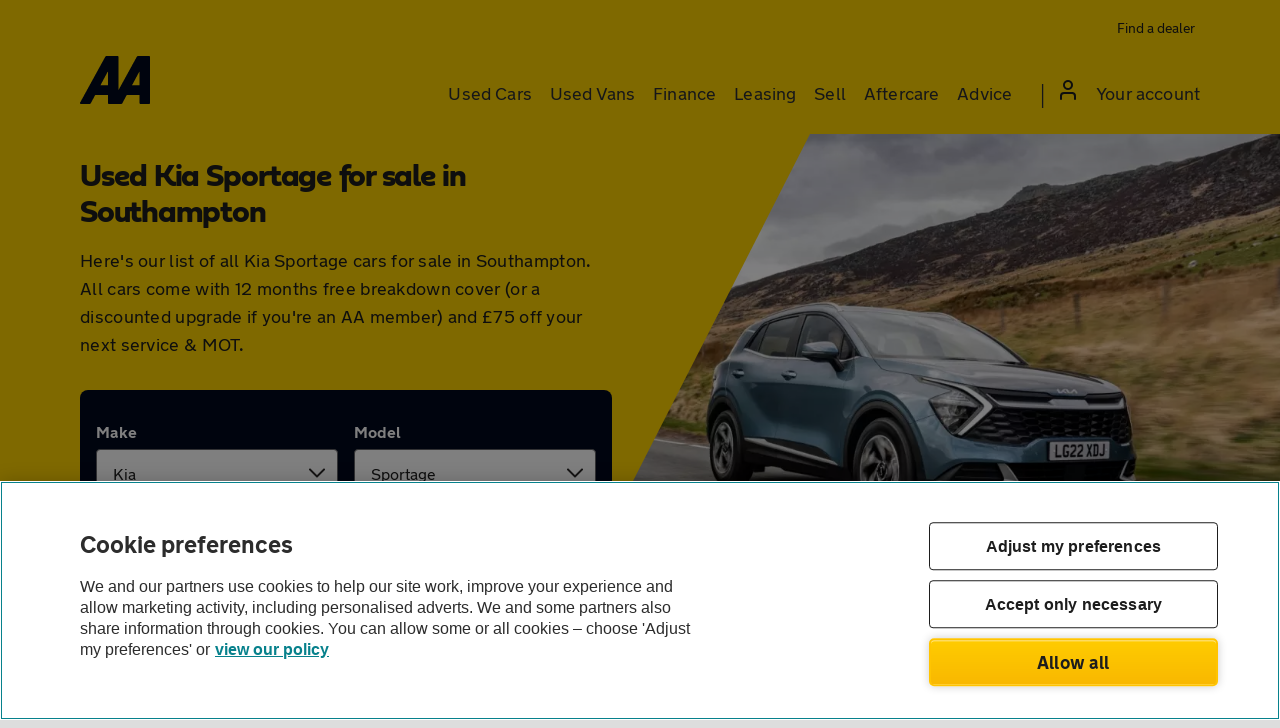

--- FILE ---
content_type: image/svg+xml
request_url: https://asset.vcars.co.uk/img/heart-aqua.svg
body_size: 122
content:
<svg xmlns="http://www.w3.org/2000/svg" width="24" height="22" viewBox="0 0 24 22">
    <path fill="#07818c" fill-rule="evenodd" d="M12 3.435C10.011-1.964 0-1.162 0 7.003 0 11.071 3.06 16.484 12 22c8.94-5.516 12-10.929 12-14.997 0-8.118-10-8.999-12-3.568"/>
</svg>


--- FILE ---
content_type: image/svg+xml
request_url: https://asset.vcars.co.uk/img/vehicles-checked-2f1e896590.svg
body_size: 765
content:
<svg fill="none" height="49" viewBox="0 0 48 49" width="48" xmlns="http://www.w3.org/2000/svg"><path d="m22.2 3.37488h21.6c.33 0 .6.27.6.6v27.60002c0 .33-.27.6-.6.6h-21.6c-.33 0-.6-.27-.6-.6v-27.60002c0-.33.27-.6.6-.6z" fill="#ffd300"/><g fill="#00081c"><path d="m42.6 5.77484h-28.8c-.33 0-.6.27-.6.6v17.99996c0 .33.27.6.6.6h1.2c.33 0 .6-.27.6-.6v-16.19996h25.2v32.39996h-4.2c-.33 0-.6.27-.6.6v1.2c0 .33.27.6.6.6h6c.33 0 .6-.27.6-.6v-35.99996c0-.33-.27-.6-.6-.6z"/><path d="m31.668 35.3008-3.54-1.842-2.412-2.484c-2.106-2.166-5.034-3.408-8.046-3.408h-4.332c-2.52 0-4.99799.864-6.97199 2.436l-1.518 1.338c-1.5 1.326-2.364 3.24-2.364 5.25v2.31c0 1.998 1.38 3.672 3.228 4.128.516 1.806 2.172 3.126 4.134 3.126 1.96799 0 3.62999-1.338 4.13999-3.15h6.528c.51 1.818 2.172 3.15 4.14 3.15s3.63-1.338 4.14-3.15h1.374c1.896 0 3.438-1.548 3.438-3.45v-1.152c-.006-1.314-.762-2.532-1.938-3.102zm-13.998-5.34c2.364 0 4.668.978 6.324 2.682l1.08 1.116-7.584-.018-1.686-3.78zm-11.23199 3.174 1.446-1.278c1.506-1.188 3.38399-1.86 5.29799-1.896l1.686 3.768-8.96999-.018c.156-.204.336-.396.54-.576zm3.402 10.62c-1.05 0-1.902-.864-1.902-1.92s.852-1.92 1.902-1.92c1.04999 0 1.90199.864 1.90199 1.92s-.852 1.92-1.90199 1.92zm14.80799 0c-1.05 0-1.902-.864-1.902-1.92s.852-1.92 1.902-1.92 1.902.864 1.902 1.92-.852 1.92-1.902 1.92zm6.552-4.206c0 .582-.468 1.05-1.038 1.05h-1.392c-.528-1.782-2.178-3.09-4.122-3.09s-3.594 1.308-4.122 3.09h-6.564c-.528-1.782-2.178-3.09-4.12199-3.09-1.902 0-3.516 1.248-4.08 2.964-.528-.324-.876-.912-.876-1.578v-2.31c0-.162.006-.324.024-.48l23.21999.054 2.448 1.272.03.018c.36.174.594.546.594.948z"/><path d="m35.394 18.9509h-3.33c-.204 0-.396.102-.504.276l-1.23 1.92-3.324-8.94c-.192-.516-.918-.522-1.122-.012l-2.7 6.822h-2.184c-.33 0-.6.27-.6.6v1.2c0 .33.27.6.6.6h3.414c.246 0 .468-.15.558-.378l1.422-3.594 2.946 7.914c.174.462.798.534 1.068.114l2.646-4.122h2.346c.33 0 .6-.27.6-.6v-1.2c-.006-.33-.27-.6-.606-.6z"/></g></svg>

--- FILE ---
content_type: image/svg+xml
request_url: https://asset.vcars.co.uk/img/breakdown-cover-icon-51058081fc.svg
body_size: 1243
content:
<svg fill="none" height="48" viewBox="0 0 48 48" width="48" xmlns="http://www.w3.org/2000/svg"><path d="m17.076 2.586h27.732c.45 0 .816.366.816.816v30.654c0 .45-.366.816-.816.816h-27.732c-.45 0-.816-.366-.816-.816v-30.648c0-.456.366-.822.816-.822z" fill="#ffd300"/><g fill="#00081c"><path d="m36.3 32.238-4.152-2.142-2.826-2.892c-1.206-1.236-2.622-2.202-4.212-2.868-1.59-.672-3.27-1.008-4.998-1.008h-5.04c-2.886 0-5.718.984-7.986 2.772l-.024.018-1.734 1.524c-1.704 1.5-2.682 3.66-2.682 5.928v2.67c0 2.256 1.596 4.152 3.714 4.614.546 2.058 2.418 3.582 4.644 3.582 2.25 0 4.14-1.554 4.662-3.642h7.896c.522 2.088 2.412 3.642 4.662 3.642s4.14-1.554 4.662-3.642h1.752c2.094 0 3.798-1.704 3.798-3.798v-1.332c.006-1.452-.834-2.79-2.136-3.426zm-16.188-6.51c2.802 0 5.538 1.152 7.5 3.156l1.56 1.602-9.396-.024-2.13-4.734zm-13.2 3.72 1.686-1.482c1.824-1.434 4.098-2.226 6.42-2.238l2.124 4.728-11.112-.024c.252-.36.546-.69.882-.984zm4.098 12.582c-1.326 0-2.406-1.08-2.406-2.406s1.08-2.406 2.406-2.406 2.406 1.08 2.406 2.406-1.08 2.406-2.406 2.406zm17.22 0c-1.326 0-2.406-1.08-2.406-2.406s1.08-2.406 2.406-2.406 2.406 1.08 2.406 2.406-1.08 2.406-2.406 2.406zm7.812-5.04c0 .774-.63 1.398-1.398 1.398h-1.77c-.546-2.052-2.424-3.57-4.644-3.57s-4.098 1.518-4.644 3.57h-7.932c-.546-2.052-2.424-3.57-4.644-3.57-2.202 0-4.062 1.494-4.626 3.516-.786-.372-1.332-1.17-1.332-2.1v-2.664c0-.252.018-.498.048-.744l27.228.06 2.886 1.488.03.018c.486.234.798.726.798 1.26z"/><path d="m41.778 11.37c-.204-1.044-.6-1.93802-1.176-2.65202l-.492-.618c-.246-.312-.726-.3-.954.024l-2.316 3.22202-.792-.534 2.256-3.19802c.228-.318.09-.768-.276-.906l-.72-.276c-.96-.372-2.07-.45-3.21-.222-1.716.336-3.192 1.32-4.17 2.766-.972 1.45202-1.326 3.19202-.99 4.90802.078.396.192.78.336 1.152l-3.906 5.754c-.186.276-.114.648.156.834l.99.678c.276.186.648.114.834-.156l4.698-6.918-.342-.642c-.192-.36-.336-.756-.414-1.164-.21-1.086.012-2.19.63-3.108.618-.91802 1.554-1.54202 2.64-1.75202.048-.012.102-.018.15-.024l-1.692 2.39402c-.192.276-.126.654.156.846l3.774 2.538c.27.18.636.114.822-.15l1.656-2.31c.198 1.05-.012 2.118-.588 3.012-.57.882-1.458 1.518-2.472 1.77-.468.114-.948.15-1.422.102l-.708-.072-4.506 6.516c-.186.276-.114.648.162.834l.99.672c.276.186.648.114.834-.156l3.732-5.376c.39-.006.786-.048 1.17-.12 1.716-.336 3.192-1.32 4.17-2.766s1.326-3.192.99-4.902z"/><path d="m11.214 16.974c1.092 1.53 2.598 2.754 4.476 3.636l.252.12c.162.078.348.078.51 0l.252-.12c1.878-.882 3.384-2.106 4.476-3.636.906-1.272 1.524-2.754 1.842-4.398.432-2.244.174-4.20001.042-4.93201l-.054-.312c-.036-.192-.162-.36-.342-.444l-6.228-2.814c-.156-.072-.336-.072-.492 0l-6.22202 2.814c-.18.084-.306.246-.342.444l-.054.312c-.132.732-.39 2.68801.042 4.93201.312 1.65.93602 3.126 1.84202 4.398zm.39-8.29801 4.59-2.076 4.59 2.076c.084.768.144 2.05201-.12 3.45001-.252 1.308-.732 2.472-1.44 3.462-.75 1.05-1.77 1.926-3.03 2.598-1.26-.678-2.28-1.548-3.03-2.598-.708-.99-1.188-2.154-1.44-3.462-.264-1.404-.204-2.68201-.12-3.45001z"/></g></svg>

--- FILE ---
content_type: image/svg+xml
request_url: https://asset.vcars.co.uk/img/star-770a9c7999.svg
body_size: 675
content:
<svg fill="none" height="22" viewBox="0 0 20 22" width="20" xmlns="http://www.w3.org/2000/svg"><path clip-rule="evenodd" d="m14.4392 20.6559c.2845.227.6361.3536 1 .36.2494.0038.4939-.0695.7-.21.4986-.368.6769-1.0316.43-1.6l-1.53-5.28c-.0253-.1884.0332-.3784.16-.52l4.16-3.29c.5347-.31428.7757-.96049.5774-1.54817s-.7816-.95574-1.3974-.8818l-5.17-.09c-.1596-.0375-.2969-.13867-.38-.28l-1.76-5.22c-.0801-.63487-.6201-1.110945-1.26-1.110945s-1.17985.476075-1.26 1.110945l-1.72 5.22c-.07846.13708-.20782.23769-.35999.28l-5.17001.09c-.614576-.05783-1.191925.3025-1.4099952.88-.1703608.5904.0701742 1.22231.5900002 1.54997l4.190005 3.29c.12679.1416.18526.3316.15999.52l-1.56 5.28c-.24692.5684-.06858 1.232.43 1.6.51963.3331 1.19896.2713 1.65-.15l4.24-3.13c.13142-.0693.2886-.0693.42 0z" fill="#00081c" fill-rule="evenodd"/></svg>

--- FILE ---
content_type: image/svg+xml
request_url: https://asset.vcars.co.uk/img/trusted-dealers-dc8cb4e4c9.svg
body_size: 1116
content:
<svg fill="none" height="49" viewBox="0 0 48 49" width="48" xmlns="http://www.w3.org/2000/svg"><path d="m8.97 15.3688h34.8c.33 0 .6.27.6.6v8.4c0 .33-.27.6-.6.6h-34.8c-.33 0-.6-.27-.6-.6v-8.4c0-.33.27-.6.6-.6z" fill="#ffd300"/><g fill="#00081c"><path d="m28.11 24.9388c.486 1.356 1.782 2.334 3.306 2.334s2.82-.972 3.306-2.334h.798c1.578 0 2.868-1.284 2.868-2.868v-.852c0-1.092-.63-2.1-1.608-2.574l-2.592-1.338-1.764-1.806c-1.626-1.662-3.888-2.616-6.21-2.616h-3.228c-1.944 0-3.858.666-5.382 1.866l-1.14 1.002c-1.188 1.044-1.866 2.544-1.866 4.122v1.71c0 1.566 1.044 2.886 2.472 3.312.474 1.374 1.782 2.37 3.318 2.37 1.524 0 2.82-.972 3.306-2.334h4.416zm3.306-.066c-.612 0-1.11-.498-1.11-1.11s.498-1.11 1.11-1.11 1.11.498 1.11 1.11-.498 1.11-1.11 1.11zm-5.202-9.582c1.68 0 3.318.69 4.494 1.89l.282.288-4.71-.012-.978-2.172h.912zm-3.54.006.972 2.16-5.466-.012.936-.822c1.02-.792 2.268-1.26 3.558-1.326zm-2.292 9.576c-.612 0-1.11-.498-1.11-1.11s.498-1.11 1.11-1.11 1.11.498 1.11 1.11-.498 1.11-1.11 1.11zm0-4.62c-1.392 0-2.598.816-3.162 1.992-.138-.18-.228-.402-.228-.648v-1.71c0-.012 0-.03 0-.042l16.938.036 1.758.906.03.018c.162.078.264.24.264.42v.852c0 .258-.21.468-.468.468h-.816c-.498-1.332-1.782-2.286-3.288-2.286s-2.79.954-3.288 2.286h-4.452c-.498-1.338-1.782-2.292-3.288-2.292z"/><path d="m42.774 29.1988c-.552-.936-1.434-1.596-2.484-1.878 1.116-2.184 1.704-4.626 1.704-7.098 0-4.164-1.62-8.082-4.566-11.02795-2.94-2.94-6.858-4.566-11.022-4.566s-8.082 1.62-11.028 4.566c-2.946 2.94595-4.566 6.86395-4.566 11.02795 0 3.492 1.176 6.864 3.294 9.582h-3.336v-1.812c0-.33-.27-.6-.6-.6h-5.97601c-.33 0-.6.27-.6.6v13.188c0 .33.27.6.6.6h5.98201c.33 0 .6-.27.6-.6v-1.8c1.368-.006 2.952.012 3.438.078 1.14.15 2.28.522 3.48.912 2.052.666 4.38 1.422 7.53 1.428h.024c4.938 0 9.33-2.922 9.834-3.27l6.258-3.708c.942-.558 1.614-1.452 1.884-2.52.27-1.05.114-2.154-.45-3.102zm-29.562-8.976c0-3.522 1.374-6.84 3.864-9.33 2.49-2.48995 5.808-3.86395 9.33-3.86395s6.84 1.374 9.33 3.86395c2.49 2.49 3.864 5.808 3.864 9.33 0 2.31-.606 4.584-1.752 6.576l-.03.048-.03.072c-.084.174-.354.636-.756.906l-6.342 3.762c-.624-1.062-1.776-1.776-3.096-1.776h-10.26c-2.622-2.49-4.122-5.964-4.122-9.588zm-4.84201 19.164h-2.376v-9.588h2.382v9.588zm31.74001-6.618-6.294 3.726-.042.024-.036.024c-.042.03-4.134 2.862-8.496 2.862-.006 0-.012 0-.024 0-2.772-.006-4.812-.672-6.792-1.314-1.308-.426-2.55-.828-3.906-1.008-.678-.09-2.508-.102-3.75-.096v-4.782h16.824c.666 0 1.206.558 1.182 1.23-.024.642-.57 1.14-1.212 1.14h-5.364c-.33 0-.6.27-.6.6v1.2c0 .33.27.6.6.6h5.34c1.734 0 3.21-1.212 3.558-2.844l6.972-4.134c.078-.042.156-.09.234-.138l.066-.042c.39-.234.852-.3 1.296-.186s.816.39 1.05.786c.474.816.21 1.866-.606 2.352z"/></g></svg>

--- FILE ---
content_type: image/svg+xml
request_url: https://asset.vcars.co.uk/img/x-social-icon-19eb85f49c.svg
body_size: 187464
content:
<svg fill="none" height="50" viewBox="0 0 50 50" width="50" xmlns="http://www.w3.org/2000/svg" xmlns:xlink="http://www.w3.org/1999/xlink"><pattern id="a" height="1" patternContentUnits="objectBoundingBox" width="1"><image height="2453" transform="scale(.00041667 .0004077)" width="2400" xlink:href="[data-uri]"/></pattern><rect fill="#1d1d1d" height="50" rx="25" width="50"/><path d="m10 10h30v30.66h-30z" fill="url(#a)"/></svg>

--- FILE ---
content_type: application/javascript
request_url: https://tags.tiqcdn.com/utag/theaa/vcars/prod/utag.103.js?utv=ut4.51.202505200911
body_size: 6665
content:
//tealium universal tag - utag.103 ut4.0.202507221146, Copyright 2025 Tealium.com Inc. All Rights Reserved.
try{(function(id,loader){var u={"id":id};utag.o[loader].sender[id]=u;u.ev={"view":1,"link":1};u.toBoolean=function(val){val=val||"";return val===true||val.toLowerCase()==="true"||val.toLowerCase()==="on";};u.hasgtagjs=function(){window.gtagRename=window.gtagRename||""||"gtag";if(utag.ut.gtagScriptRequested){return true;}
var i,s=document.getElementsByTagName("script");for(i=0;i<s.length;i++){if(s[i].src&&s[i].src.indexOf("gtag/js")>=0&&(s[i].id&&s[i].id.indexOf("utag")>-1)){return true;}}
var data_layer_name=""||"dataLayer";window[data_layer_name]=window[data_layer_name]||[];if(typeof window[window.gtagRename]!=="function"){window[window.gtagRename]=function(){window[data_layer_name].push(arguments);};var cross_track=u.toBoolean(""),cross_track_domains="";if(cross_track&&cross_track_domains!==""){window[window.gtagRename]("set","linker",{domains:cross_track_domains.split(","),accept_incoming:true});}
window[window.gtagRename]("js",new Date());}
return false;}
u.scriptrequested=u.hasgtagjs();u.initialized=false;u.o=window[window.gtagRename];u.mapFunc=function(arr,obj,item){var i=arr.shift();obj[i]=obj[i]||{};if(arr.length>0){u.mapFunc(arr,obj[i],item);}else{obj[i]=item;}};u.clearEmptyKeys=function(object){Object.keys(object).forEach(function(key){if(object[key]===''||object[key]===undefined){delete object[key];}});return object;};u.setGlobalProperties=function(data,reset,custom_property){var map={"user_id":{"name":"user_id","type":"exists","reset":true},"page_path":{"name":"page_path","type":"exists","reset":true},"page_title":{"name":"page_title","type":"exists","reset":true},"page_location":{"name":"page_location","type":"exists","reset":false},"developer_id.dYmQxMT":{"name":"developer_id.dYmQxMT","type":"exists","reset":false},"user_properties":{"name":"user_properties","type":"object","reset":true}},prop,subProp,g={};if(custom_property&&reset){g[custom_property]="";}
for(prop in utag.loader.GV(map)){if(reset&&map[prop].reset){if(map[prop].name==="user_properties"){for(subProp in data[prop]){if(!g[map[prop].name]){g[map[prop].name]={};}
g[map[prop].name][subProp]="";}}else{g[map[prop].name]="";}}else{if(map[prop].type==="bool"){if(data[prop]==true||data[prop]==="true"){g[map[prop].name]=true;}}
else if(map[prop].type==="exists"||map[prop].type==="object"){if(data[prop]){g[map[prop].name]=data[prop];}}}}
if(!utag.ut.isEmptyObject(g)){u.o("set",g);}}
u.createAddress=function(address){return u.clearEmptyKeys({first_name:address.first_name,sha256_first_name:address.sha256_first_name,last_name:address.last_name,sha256_last_name:address.sha256_last_name,street:address.street,city:address.city,region:address.region,postal_code:address.postal_code,country:address.country});}
u.getValueByIndex=function(value,index){return Array.isArray(value)?value[index]:value;};u.setUserData=function(user_data){var formattedUserData={};formattedUserData.email=user_data.email;formattedUserData.sha256_email_address=user_data.sha256_email_address;formattedUserData.phone_number=user_data.phone_number;formattedUserData.sha256_phone_number=user_data.sha256_phone_number;if(user_data.address){if(Array.isArray(user_data.address.first_name)){formattedUserData.address=user_data.address.first_name.map(function(_,i){return u.createAddress({first_name:u.getValueByIndex(user_data.address.first_name,i),sha256_first_name:u.getValueByIndex(user_data.sha256_first_name,i),last_name:u.getValueByIndex(user_data.address.last_name,i),sha256_last_name:u.getValueByIndex(user_data.sha256_last_name,i),street:u.getValueByIndex(user_data.address.street,i),city:u.getValueByIndex(user_data.address.city,i),region:u.getValueByIndex(user_data.address.region,i),postal_code:u.getValueByIndex(user_data.address.postal_code,i),country:u.getValueByIndex(user_data.address.country,i)});});}else{formattedUserData.address=u.createAddress(user_data.address);}}
u.o('set','user_data',u.clearEmptyKeys(formattedUserData));}
u.getItems=function(length){var g={},i,items=[];length=length||u.data.product_id.length||u.data.product_name.length;for(i=0;i<length;i++){g={};g.item_id=u.data.product_id[i];if(u.data.product_name[i]){g.item_name=u.data.product_name[i];}
if(u.data.product_coupon[i]){g.coupon=u.data.product_coupon[i];}
if(u.data.product_discount[i]){g.discount=u.data.product_discount[i];}
if(u.data.product_affiliation[i]){g.affiliation=u.data.product_affiliation[i];}
if(u.data.product_brand[i]){g.item_brand=u.data.product_brand[i];}
if(u.data.product_category[i]){g.item_category=u.data.product_category[i];}
if(u.data.product_subcategory[i]){g.item_category2=u.data.product_subcategory[i];}
if(u.data.product_addcategory3[i]){g.item_category3=u.data.product_addcategory3[i];}
if(u.data.product_addcategory4[i]){g.item_category4=u.data.product_addcategory4[i];}
if(u.data.product_addcategory5[i]){g.item_category5=u.data.product_addcategory5[i];}
if(u.data.product_variant[i]){g.item_variant=u.data.product_variant[i];}
if(u.data.product_unit_price[i]){g.price=u.data.product_unit_price[i];}
if(u.data.order_currency){g.currency=u.data.order_currency;}
if(u.data.product_quantity[i]){g.quantity=u.data.product_quantity[i];}
if(u.data.product_promotion_id[i]){g.promotion_id=u.data.product_promotion_id[i];}
if(u.data.product_promotion_name[i]){g.promotion_name=u.data.product_promotion_name[i];}
if(u.data.product_creative_name[i]){g.creative_name=u.data.product_creative_name[i];}
if(u.data.product_creative_slot[i]){g.creative_slot=u.data.product_creative_slot[i];}
if(u.data.product_location_id[i]){g.location_id=u.data.product_location_id[i];}
if(u.data.product_index[i]){g.index=u.data.product_index[i];}
if(u.data.product_item_list_name[i]){g.item_list_name=u.data.product_item_list_name[i];}
if(u.data.product_item_list_id[i]){g.item_list_id=u.data.product_item_list_id[i];}
if(u.data.item){Object.keys(u.data.item).forEach(function(itemKey){if(Array.isArray(u.data.item[itemKey])){g[itemKey]=u.data.item[itemKey][i]}})}
items.push(g);}
return items;}
u.event_map={add_payment_info:["coupon","currency","items","payment_type","value"],add_shipping_info:["coupon","currency","items","shipping_tier","value"],add_to_cart:["currency","items","value"],add_to_wishlist:["currency","items","value"],begin_checkout:["coupon","currency","items","value"],earn_virtual_currency:["virtual_currency_name","value"],generate_lead:["currency","value"],join_group:["group_id"],level_end:["level_name","success"],level_start:["level_name"],level_up:["level","character"],login:["method"],post_score:["score","level","character"],purchase:["affiliation","coupon","currency","items","transaction_id","shipping","tax","value"],refund:["affiliation","coupon","currency","items","transaction_id","shipping","tax","value"],remove_from_cart:["currency","items","value"],search:["search_term"],select_content:["content_type","item_id"],select_item:["items","item_list_name","item_list_id"],select_promotion:["items","location_id"],share:["method","content_type","content_id"],sign_up:["method"],spend_virtual_currency:["item_name","virtual_currency_name","value"],tutorial_begin:[],tutorial_complete:[],unlock_achievement:["achievement_id"],view_cart:["currency","items","value"],view_item:["currency","items","value"],view_item_list:["items","item_list_name","item_list_id"],view_promotion:["items","location_id"],exception:["description","fatal"],screen_view:["screen_name"]};u.std_params={"transaction_id":function(){return u.data.order_id;},"affiliation":function(){return u.data.order_store;},"value":function(event){if(event.match(/timing_complete|virtual_currency/i)){return u.data.value;}
return u.data.order_total;},"currency":function(){return u.data.order_currency;},"tax":function(){return u.data.order_tax;},"shipping":function(){return u.data.order_shipping;},"coupon":function(){return u.data.order_coupon_code;},"fatal":function(){return u.toBoolean(u.data.fatal);},"items":function(event){if(event.match(/view_item$|select_content/)){return u.getItems(1);}
return u.getItems();},"item_id":function(){return u.data.product_id[0]?u.data.product_id[0]:"";}};u.map={"ga4EventTrigger:1":"userInteraction","tealium_profile_environment":"config.tealiumprofile","car_insurance_renewal_month":"config.ukb_carinsrenewalmonth","qp.AffinityID":"config.affinity_id","user_payment_type":"config.user_payment_type","payment_frequency":"all_events.payment_frequency","days_since_first_session":"confg.days_since_first_session","first_session_date":"set.user_properties.first_session_date","payment_type":"config.payment_type,purchase.payment_type","product_section":"confg.site_area","source_code":"config.source_code","link_text":"event.link_text,userInteraction.link_text","ga4MeasurementId":"measurement_id,config.measurement_id","ga_client_id":"set.user_properties.ga_client_id,all_events.ga_client_id","search_keyword":"search.search_keyword","event_category":"userInteraction.event_category","event_action":"userInteraction.event_action","event_name":"userInteraction.event_name","event_name:Main Navigation Clicks":"Main Navigation Clicks","event_label":"userInteraction.event_label","page_name":"all_events.page_name","ut.event:view":"page_view","event:view_item_list":"view_item_list","event:select_item":"select_item","event:view_item":"view_item","event:add_to_cart":"add_to_cart","event:remove_from_cart":"remove_from_cart","event:view_addons":"view_addons","event:view_cart":"view_cart","event:begin_checkout":"begin_checkout","event:add_customer_details":"add_customer_details","event:add_payment_info":"add_payment_info","event:purchase":"purchase","event:car_details":"car_details","event:driver_details":"driver_details","event:sign_up":"sign_up","event:login":"login","event:registration":"registration","event:search":"search","event:view_promotion":"view_promotion","event:select_promotion":"select_promotion","event:question":"userInteraction","event:generate_lead":"generate_lead","cp.LPVID":"set.user_properties.LPVID,userInteraction.LPVID","cp.LPSID-69027336":"userInteraction.LPSID,page_view.LPSID","cp.QuantumMetricSessionID":"page_view.QuantumMetricSessionID,userInteraction.QuantumMetricSessionID","cp.QuantumMetricUserID":"set.user_properties.QuantumMetricUserID","page_type":"userInteraction.page_type,all_events.page_type","item_name":"userInteraction.item_name,product_name,all_events.item_name","ecom_product":"userInteraction.ecom_product,product_sku,all_events.ecom_product","item_id":"userInteraction.item_id,product_id,all_events.item_id","item_brand":"product_brand,view_addons.item_brand,add_customer_details.item_brand,all_events.item_brand","item_price":"userInteraction.item_price,product_unit_price,all_events.item_price,generate_lead.value","application_id":"userInteraction.application_id,all_events.application_id","application_step":"userInteraction.application_step,all_events.application_step","_sm_103_35":"order_currency","ut.version":"config.version","item_category":"userInteraction.item_category,product_category,add_customer_details.item_category,view_addons.item_category,all_events.item_category","item_category2":"product_subcategory,view_addons.item_category2,all_events.item_category2","item_category3":"product_addcategory3,all_events.item_category3","item_variant":"product_variant,all_events.item_variant","item_quantity":"view_addons.item_quantity,product_quantity,all_events.item_quantity","discount":"product_discount,view_addons.discount,all_events.discount","total_price_fix":"order_total,userInteraction.total_price_fix,all_events.total_price_fix","site_type":"config.site_type","application_product":"all_events.application_product","error_message":"all_events.error_message","error_full":"all_events.error_full","raboCustomerType":"all_events.raboCustomerType","cms_type":"all_events.cms_type","user_type":"all_events.user_type,userInteraction.user_type","qp.ito":"all_events.ito","block_content":"all_events.block_content","404_Page":"all_events.404_Page","customer_options":"all_events.customer_options","cart_item_brand":"all_events.cart_item_brand","cart_item_category":"all_events.cart_item_category","cart_item_category2":"all_events.cart_item_category2","cart_item_category3":"all_events.cart_item_category3","cart_item_id":"all_events.cart_item_id","cart_item_name":"all_events.cart_item_name","cart_item_quantity":"all_events.cart_item_quantity","cart_item_selection":"all_events.cart_item_selection","cart_item_variant":"all_events.cart_item_variant","cart_item_price":"all_events.cart_item_price","product_term":"all_events.product_term","rp_destination":"all_events.rp_destination","patrol_id":"all_events.patrol_id","make_name":"all_events.make_name","uber_level":"all_events.uber_level","login_product_holding":"all_events.login_product_holding","service_chosen":"all_events.service_chosen","web_reference":"all_events.quote_reference","benefit_type":"all_events.benefit_type","error_type":"all_events.error_type","help_product_selection":"all_events.help_product_selection","primary_product":"all_events.primary_product","secondary_product":"all_events.secondary_product","policy_number":"all_events.policy_number","renewal_date":"all_events.renewal_date","cp.split_test":"all_events.split_test","product_renewal_available":"all_events.renewal_product_available","renewal_offer":"all_events.renewal_offer","policy_id":"all_events.policy_id","cp.trace_id":"config.trace_id","smart_insurance_offered":"all_events.smart_insurance_offered","ecom_product_opted":"all_events.ecom_product_opted,userInteraction.ecom_product_opted","agg_ukb_cs":"all_events.agg_ukb_cs","body_type":"all_events.body_type","form_type":"all_events.form_type","payment_method":"all_events.payment_method","auto_renew":"all_events.auto_renew","policy_start_date":"all_events.policy_start_date","ukb_id":"all_events.ukb_id","ebc_id":"all_events.ebc_id","carins_id":"all_events.carins_id","homeins_id":"all_events.homeins_id","policyNumbers":"all_events.policyNumbers","aggregator_code":"all_events.aggregator_code","service_journey_type":"all_events.service_journey_type","optimizely_category":"userInteraction.optimizely_category,all_events.optimizely_category","campaignId":"all_events.campaignId,userInteraction.campaignId","experimentId":"userInteraction.experimentId,all_events.experimentId","testName":"all_events.testName,userInteraction.testName","testVariation":"userInteraction.testVariation,all_events.testVariation","variationId":"all_events.variationId,userInteraction.variationId","item_selection":"all_events.item_selection,userInteraction.item_selection","interaction_name":"all_events.interaction_name","button_name":"all_events.button_name","checkout_step":"all_events.checkout_step","web_section":"config.web_section","transaction_id":"order_id,purchase.transaction_id","_sm_103_112":"config.tealium_platform","dom.pathname":"all_events.pathname","forgerock_id":"set.user_properties.forgerock_id,customer_id","ukb_holding":"all_events.ukb_holding","carins_holding":"all_events.carins_holding","homeins_holding":"all_events.homeins_holding","ebc_holding":"all_events.ebc_holding","source_system":"all_events.source_system","policy_status":"all_events.policy_status","customer_role":"all_events.customer_role","login_status":"all_events.login_status,userInteraction.login_status","cover_end_date":"all_events.policy_end_date","cover_start_date":"all_events.policy_start_date","aa_member":"all_events.ebc_ukb_member","ebc_cover_period":"all_events.ebc_cover_period","zone_selection":"all_events.ebc_zone_selection","age":"all_events.age,userInteraction.age","cp.CommunityOrRiskIndicator":"all_events.CommunityOrRiskIndicator,userInteraction.CommunityOrRiskIndicator","CommunityOrRiskIndicator":"all_events.CommunityOrRiskIndicator,userInteraction.CommunityOrRiskIndicator","postcode":"all_events.postcode,userInteraction.postcode,user_data.address.postal_code","unique_customer_id":"all_events.unique_customer_id,userInteraction.unique_customer_id","projectId":"all_events.projectId,userInteraction.projectId","renewal_policy_selected":"all_events.renewal_policy_selected","pre_discount_total":"all_events.renewal_invited_premium","online_renewal_eligibility":"all_events.renewal_eligibility","upgrade_detail":"all_events.upgrade_detail","customer_group":"all_events.customer_group,userInteraction.customer_group","customerGroupCode":"all_events.customerGroupCode,userInteraction.customerGroupCode","rabo_customer_type":"all_events.rabo_customer_type,userInteraction.rabo_customer_type","policies":"all_events.renewal_policy_number","full_url":"all_events.full_url","user_agent":"set.user_properties.user_agent","tealium_timestamp_utc":"view_item_list.tealium_timestamp_utc","policy_end_date":"all_events.policy_end_date","feed":"all_events.vehicle_feed","vehicle_fuel_type":"all_events.vehicle_fuel_type,item.vehicle_fuel_type","vehicle_transmission_type":"all_events.vehicle_transmission_type,item.vehicle_transmission_type","vehicle_reg_year":"all_events.vehicle_reg_year,item.vehicle_reg_year","vendor_id":"all_events.vendor_id,item.vendor_id","vendor_name":"all_events.vendor_name,item.vendor_name","vendor_group_id":"all_events.vendor_group_id","vehicle_make_model":"all_events.vehicle_make_model","vehicle_price":"all_events.vehicle_price","rabo_submit_error_message":"all_events.error_message","rabo_submit_error_type":"all_events.error_type","previous_page_name":"all_events.previous_page","creative_name":"select_promotion.creative_name,view_promotion.creative_name","creative_slot":"select_promotion.creative_slot,view_promotion.creative_slot","promotion_id":"select_promotion.promotion_id,view_promotion.promotion_id","promotion_name":"select_promotion.promotion_name,view_promotion.promotion_name","creative_car_make":"select_promotion.creative_car_make,view_promotion.creative_car_make","creative_car_model":"select_promotion.creative_car_model,view_promotion.creative_car_model","cp.fuelType":"userInteraction.vehicle_fuel_type","cp.transmissionType":"userInteraction.vehicle_transmission_type","cp.regYear":"userInteraction.vehicle_reg_year","cp.dealerId":"userInteraction.vendor_id","cp.dealerName":"userInteraction.vendor_name","cp.makeModel":"userInteraction.vehicle_make_model","cp.dealerGroupId":"userInteraction.vendor_group_id","cp.feed":"userInteraction.vehicle_feed","cp.vehiclePrice":"userInteraction.vehicle_price","question":"userInteraction.question","response":"userInteraction.response","debug_mode":"all_events.debug_mode","qp.sc":"all_events.sc","page_url":"all_events.page_path","js_page.js_channels_app_to_web_identifier":"all_events.js_channels_app_to_web_identifier","item_list_name":"all_events.item_list_name","item_list_id":"all_events.item_list_id","item_index":"product_index","item_list_count":"all_events.item_list_count","lead_source":"generate_lead.lead_source","error_reason":"all_events.error_reason","journey_type":"all_events.journey_type","no_of_vehicles_added":"all_events.no_of_vehicles"};u.extend=[function(a,b){try{b['_sm_103_112']="tealiumIQ";}catch(e){utag.DB(e);}
try{b['_sm_103_35']="GBP";}catch(e){utag.DB(e);}},function(a,b,c,d,e,f,g){if(1){d=b['tealium_environment'];if(typeof d=='undefined')return;c=[{'dev':'G-S7D71MH83S'},{'qa':'G-S7D71MH83S'},{'prod':'G-46MTN63V4K'}];var m=false;for(e=0;e<c.length;e++){for(f in utag.loader.GV(c[e])){g=new RegExp(f,'i');if(g.test(d)){b['ga4MeasurementId']=c[e][f];m=true};};if(m)break};if(!m)b['ga4MeasurementId']='G-46MTN63V4K';}},function(a,b,c,d,e,f,g){if((typeof b['event_name']!='undefined'&&typeof b['event_name']!='undefined'&&b['event_name']!=''&&b['event_name'].toString().toLowerCase()!='null'.toLowerCase())){d=b['event_name'];if(typeof d=='undefined')return;c=[{'^(add_|product_click|purchase|begin_checkout|remove_from_cart|view_|refund)':'0'},{'^(External Link Click|registration|sign_up|login|generate_lead)':'0'}];var m=false;for(e=0;e<c.length;e++){for(f in utag.loader.GV(c[e])){g=new RegExp(f,'i');if(g.test(d)){b['ga4EventTrigger']=c[e][f];m=true};};if(m)break};if(!m)b['ga4EventTrigger']='1';}}];u.send=function(utag_event,data_layer){if(u.ev[utag_event]||u.ev.all!==undefined){utag.DB("send:103");utag.DB(data_layer);var a,b,c,d,i,j,has_purchase=false,prop;a=utag_event;b=data_layer;u.data={"base_url":"https://www.googletagmanager.com/gtag/js?id=##utag_measurement_id##","measurement_id":"G-46MTN63V4K","clear_global_vars":"false","data_layer_name":"","send_page_view":"false","order_id":"","order_total":"","order_subtotal":"","order_shipping":"","order_tax":"","order_store":"","order_currency":"","order_coupon_code":"","product_id":[],"product_name":[],"product_brand":[],"product_category":[],"product_subcategory":[],"product_addcategory3":[],"product_addcategory4":[],"product_addcategory5":[],"product_quantity":[],"product_unit_price":[],"product_discount":[],"product_coupon":[],"product_variant":[],"product_promotion_id":[],"product_promotion_name":[],"product_creative_name":[],"product_creative_slot":[],"product_location_id":[],"product_index":[],"product_item_list_name":[],"product_item_list_id":[],"product_affiliation":[],"event_queue":[],"config":{},"set":{"developer_id.dYmQxMT":true,"user_properties":{}},"dynamic_event_trigger":"","dynamic_event":{},"user_data":{},"event":{},"items":[]};for(c=0;c<u.extend.length;c++){try{d=u.extend[c](a,b);if(d==false)return}catch(e){}};utag.DB("send:103:EXTENSIONS");utag.DB(data_layer);for(var mapping_key in utag.loader.GV(u.map)){if(data_layer[mapping_key]!==undefined&&data_layer[mapping_key]!==""){var destinations=u.map[mapping_key].split(",");for(i=0;i<destinations.length;i++){u.mapFunc(destinations[i].split("."),u.data,data_layer[mapping_key]);}}else{var event_destinations=mapping_key.split(":");if(event_destinations.length===2&&data_layer[event_destinations[0]]===event_destinations[1]){if(u.map[mapping_key]){u.data.event_queue=u.data.event_queue.concat(u.map[mapping_key].split(","));}}}}
utag.DB("send:103:MAPPINGS");utag.DB(u.data);u.data.order_id=u.data.order_id||data_layer._corder||"";u.data.order_total=u.data.order_total||data_layer._ctotal||"";u.data.order_shipping=u.data.order_shipping||data_layer._cship||"";u.data.order_tax=u.data.order_tax||data_layer._ctax||"";u.data.order_store=u.data.order_store||data_layer._cstore||"";u.data.order_currency=u.data.order_currency||data_layer._ccurrency||"";u.data.order_coupon_code=u.data.order_coupon_code||data_layer._cpromo||"";u.data.customer_id=u.data.customer_id||data_layer._ccustid||"";u.data.customer_city=u.data.customer_city||data_layer._ccity||"";u.data.customer_state=u.data.customer_state||data_layer._cstate||"";u.data.customer_zip=u.data.customer_zip||data_layer._czip||"";u.data.customer_country=u.data.customer_country||data_layer._ccountry||"";if(u.data.product_id.length===0&&data_layer._cprod!==undefined){u.data.product_id=data_layer._cprod.slice(0);}
if(u.data.product_name.length===0&&data_layer._cprodname!==undefined){u.data.product_name=data_layer._cprodname.slice(0);}
if(u.data.product_brand.length===0&&data_layer._cbrand!==undefined){u.data.product_brand=data_layer._cbrand.slice(0);}
if(u.data.product_category.length===0&&data_layer._ccat!==undefined){u.data.product_category=data_layer._ccat.slice(0);}
if(u.data.product_subcategory.length===0&&data_layer._ccat2!==undefined){u.data.product_subcategory=data_layer._ccat2.slice(0);}
if(u.data.product_quantity.length===0&&data_layer._cquan!==undefined){u.data.product_quantity=data_layer._cquan.slice(0);}
if(u.data.product_unit_price.length===0&&data_layer._cprice!==undefined){u.data.product_unit_price=data_layer._cprice.slice(0);}
if(u.data.product_discount.length===0&&data_layer._cpdisc!==undefined){u.data.product_discount=data_layer._cpdisc.slice(0);}
if(utag.ut.typeOf(u.data.measurement_id)==="string"&&u.data.measurement_id!==""){u.data.measurement_id=u.data.measurement_id.replace(/\s/g,"").split(",");}
if(u.data.data_layer_name){u.data.base_url=u.data.base_url+"&l="+u.data.data_layer_name;}
if(!u.data.measurement_id){utag.DB(u.id+": Tag not fired: Required attribute measurement_id not populated");return;}
if(u.data.gtag_enable_tcf_support){window["gtag_enable_tcf_support"]=u.toBoolean(u.data.gtag_enable_tcf_support);}
var utmParams=["utm_source","utm_medium","utm_campaign","utm_term","utm_content"];var utmPageLocation=u.data.config.page_location||data_layer["dom.url"];var utmQuery=[];utmParams.forEach(function(paramName){if(u.data[paramName]&&utmPageLocation.indexOf(paramName+"=")===-1){utmQuery.push(paramName+"="+u.data[paramName]);}});if(utmQuery.length){u.data.config.page_location=utmPageLocation.indexOf("?")===-1?utmPageLocation+"?"+utmQuery.join("&"):utmPageLocation+"&"+utmQuery.join("&");}
u.data.event.send_to=u.data.event.send_to||u.data.measurement_id;if(u.data.customer_id){u.data.config.user_id=u.data.customer_id;}
if(u.toBoolean(u.data.clear_global_vars)){u.setGlobalProperties(u.data.config,true);for(prop in utag.loader.GV(u.data.set)){if(prop!=="developer_id.dYmQxMT"){u.setGlobalProperties(u.data.set,true,prop);}}}
u.setGlobalProperties(u.data.config,false);u.setGlobalProperties(u.data.set,false);u.setUserData(u.data.user_data);if(u.data.config.send_page_view!==undefined){u.data.send_page_view=u.toBoolean(u.data.config.send_page_view);}
if(u.toBoolean(u.data.send_page_view)&&(utag_event==='view'||!u.initialized)){u.data.event_queue.unshift("page_view");}
u.data.config.send_page_view=false;for(i=0;i<u.data.measurement_id.length;i++){if(!/^[a-zA-Z]{1}-|^[a-zA-Z]{2}-/.test(u.data.measurement_id[i])){u.data.measurement_id[i]="G-"+u.data.measurement_id[i];}
u.o("config",u.data.measurement_id[i],u.data.config);}
u.initialized=true;for(i=0;i<u.data.event_queue.length;i++){if(u.data.event_queue[i]==="purchase"||u.data.event_queue[i]==="refund"){has_purchase=true;}}
if(u.data.order_id&&!has_purchase){u.data.event_queue.push("purchase");}
if(u.data.dynamic_event_trigger){var hasPurchaseEvent=u.data.event_queue.indexOf("purchase")!==-1;if(!hasPurchaseEvent||u.data.dynamic_event_trigger!=="purchase"){u.data.event_queue.push(u.data.dynamic_event_trigger);u.data[u.data.dynamic_event_trigger]=u.data.dynamic_event||{};}}
for(i=0;i<u.data.event_queue.length;i++){var event_name=u.data.event_queue[i];var event_data={};event_data=JSON.parse(JSON.stringify(u.data.event));if(u.data.event.event_callback){event_data.event_callback=u.data.event.event_callback;}
if(u.data.event.non_interaction){u.data.event.non_interaction=true;}
if(u.event_map[event_name]){for(j=0;j<u.event_map[event_name].length;j++){var event_param=u.event_map[event_name][j];var event_param_value=u.std_params[event_param]?u.std_params[event_param](event_name):u.data[event_param]||"";if(event_param_value!==""){event_data[event_param]=event_param_value;}}}
Object.keys(u.map).forEach(function(mapping_from){if(u.map[mapping_from].match(new RegExp(event_name+'^'))&&typeof b[mapping_from]!=="undefined"){var mapDestination=u.map[mapping_from].split(',')[0];var mapping_to=mapDestination.substring(event_name.length+1);event_data[mapping_to]=b[mapping_from];}});utag.ut.merge(event_data,u.data[event_name],0);utag.ut.merge(event_data,u.data.all_events||{},0);u.o("event",event_name,event_data);}
if(!u.hasgtagjs()){u.scriptrequested=true;utag.ut.gtagScriptRequested=true;u.data.base_url=u.data.base_url.replace("##utag_measurement_id##",u.data.measurement_id[0]);utag.ut.loader({type:"script",src:u.data.base_url,cb:null,loc:"script",id:"utag_103",attrs:{}});}
utag.DB("send:103:COMPLETE");}};utag.o[loader].loader.LOAD(id);}("103","theaa.vcars"));}catch(error){utag.DB(error);}


--- FILE ---
content_type: image/svg+xml
request_url: https://asset.vcars.co.uk/img/half-star-746e200b2b.svg
body_size: 843
content:
<svg fill="none" height="22" viewBox="0 0 20 22" width="20" xmlns="http://www.w3.org/2000/svg"><path clip-rule="evenodd" d="m14.4409 20.6559c.2845.227.6361.3536 1 .36.2494.0038.4939-.0695.7-.21.4986-.368.6769-1.0316.43-1.6l-1.53-5.28c-.0253-.1884.0332-.3784.16-.52l4.16-3.29c.5347-.31428.7757-.96049.5774-1.54817s-.7816-.95574-1.3974-.8818l-5.17-.09c-.1596-.0375-.2969-.13867-.38-.28l-1.76-5.22c-.0802-.63487-.6201-1.110945-1.26002-1.110945-.6399 0-1.17985.476075-1.26 1.110945l-1.72 5.22c-.07846.13708-.20782.23769-.36.28l-5.17.09c-.614578-.05783-1.191926.3025-1.4099967.88-.1703603.5904.0701747 1.22231.5899997 1.54997l4.189997 3.29c.1268.1416.18527.3316.16.52l-1.56 5.28c-.24692.5684-.06858 1.232.43 1.6.51963.3331 1.19896.2713 1.65-.15l4.24-3.13c.13142-.0693.28862-.0693.42002 0zm-4.4394-5.18c.4975-.0009.983.1528 1.3894.44l2.69 2-1-3.41c-.2426-.9912.1125-2.0332.91-2.67l2.76-2.17997-3.39-.07c-1.012-.04538-1.8966-.69697-2.24-1.65l-1.1194-3.2392z" fill="#00081c" fill-rule="evenodd"/></svg>

--- FILE ---
content_type: image/svg+xml
request_url: https://asset.vcars.co.uk/img/location-pin-995643faa5.svg
body_size: 513
content:
<svg fill="none" height="18" viewBox="0 0 14 18" width="14" xmlns="http://www.w3.org/2000/svg"><path clip-rule="evenodd" d="m7 2.30819c2.5294.00458 4.5787 2.05393 4.5833 4.58333 0 1.625-2.3833 5.15838-4.5833 7.84998-2.2-2.6916-4.58333-6.22498-4.58333-7.84998.00458-2.5294 2.05393-4.57875 4.58333-4.58333zm0-1.666669c-3.45178 0-6.25 2.798219-6.25 6.249999 0 3.44998 6.25 10.41668 6.25 10.41668s6.25-6.9667 6.25-10.41668c0-3.45178-2.7982-6.249999-6.25-6.249999zm0 4.999999c-.92047 0-1.66667.74619-1.66667 1.66667 0 .92047.7462 1.66666 1.66667 1.66666s1.66667-.74619 1.66667-1.66666c0-.92048-.7462-1.66667-1.66667-1.66667z" fill="#626366" fill-rule="evenodd"/></svg>

--- FILE ---
content_type: image/svg+xml
request_url: https://asset.vcars.co.uk/img/arrow-right-aqua-af04658270.svg
body_size: 410
content:
<svg fill="none" height="17" viewBox="0 0 9 17" width="9" xmlns="http://www.w3.org/2000/svg"><path clip-rule="evenodd" d="m8.71 7.29439-7-7.000001c-.25366-.2536583-.62337-.3527234-.969878-.2598779-.346504.0928459-.617155.3634959-.7100002.7099999-.0928455.346509.0062196.716219.2598782.969879l6.3 6.29-6.3 6.29001c-.189313.1878-.29579834.4434-.29579834.71s.10648534.5222.29579834.71c.187767.1893.443362.2958.71.2958.26664 0 .52223-.1065.71-.2958l7-7.00001c.18931-.18777.2958-.44336.2958-.71s-.10649-.52223-.2958-.71z" fill="#06757f" fill-rule="evenodd"/></svg>

--- FILE ---
content_type: image/svg+xml
request_url: https://asset.vcars.co.uk/img/empty-star-7a5ffc6ffe.svg
body_size: 531
content:
<svg fill="none" height="22" viewBox="0 0 20 22" width="20" xmlns="http://www.w3.org/2000/svg"><path clip-rule="evenodd" d="m15.4415 21.0159c-.364-.0064-.7155-.133-1-.36l-4.27-3.13c-.1315-.0693-.28862-.0693-.42004 0l-4.24 3.13c-.45104.4213-1.13037.4831-1.65.15-.49858-.368-.67692-1.0316-.43-1.6l1.56-5.28c.02527-.1884-.0332-.3784-.16-.52l-4.189997-3.29c-.519825-.32766-.760361-.95957-.5899999-1.54997.2180699-.5775.7954189-.93783 1.4099969-.88l5.17-.09c.15218-.04231.28154-.14292.36-.28l1.72-5.22c.08015-.63487.6201-1.110945 1.26-1.110945.63994 0 1.17984.476075 1.26004 1.110945l1.76 5.22c.0831.14133.2204.2425.38.28l5.17.09c.6158-.07394 1.199.29412 1.3974.8818.1983.58768-.0427 1.23389-.5774 1.54817l-4.16 3.29c-.1268.1416-.1853.3316-.16.52l1.53 5.28c.2469.5684.0685 1.232-.43 1.6-.2061.1405-.4506.2138-.7.21zm-5.45004-5.54c.50114-.0031.99074.1508 1.40004.44l2.69 2-1-3.41c-.2426-.9912.1125-2.0332.91-2.67l2.76-2.17997-3.39-.07c-1.012-.04538-1.8966-.69697-2.24-1.65l-1.13004-3.27-1.08 3.27c-.34341.95303-1.22799 1.60462-2.24 1.65l-3.39.07 2.76 2.17997c.76407.6456 1.09386 1.6699.85 2.64l-1 3.41 2.7-2c.41282-.2786.9021-.4219 1.4-.41z" fill="#00081c" fill-rule="evenodd"/></svg>

--- FILE ---
content_type: image/svg+xml
request_url: https://asset.vcars.co.uk/img/site-logo-da9965c6c8.svg
body_size: 363
content:
<svg xmlns="http://www.w3.org/2000/svg" width="70" height="48" viewBox="0 0 70 48"><path d="M69.06,0h-11a1.41,1.41,0,0,0-1.23.73L38.46,34.16V1A.93.93,0,0,0,37.53,0h-11a1.41,1.41,0,0,0-1.23.73L.12,46.57A.94.94,0,0,0,.93,48H9.56a1.41,1.41,0,0,0,1.23-.74L15.2,39H28v8A.93.93,0,0,0,29,48H41.08a1.41,1.41,0,0,0,1.23-.74L46.72,39H59.56v8a.94.94,0,0,0,.94,1h8.56a.94.94,0,0,0,.94-1V1A.94.94,0,0,0,69.06,0ZM28,29.27H20.43L27.6,15.93a.24.24,0,0,1,.44.12Zm31.52,0H52l7.16-13.34a.24.24,0,0,1,.44.12Z" fill="#00081c"/></svg>